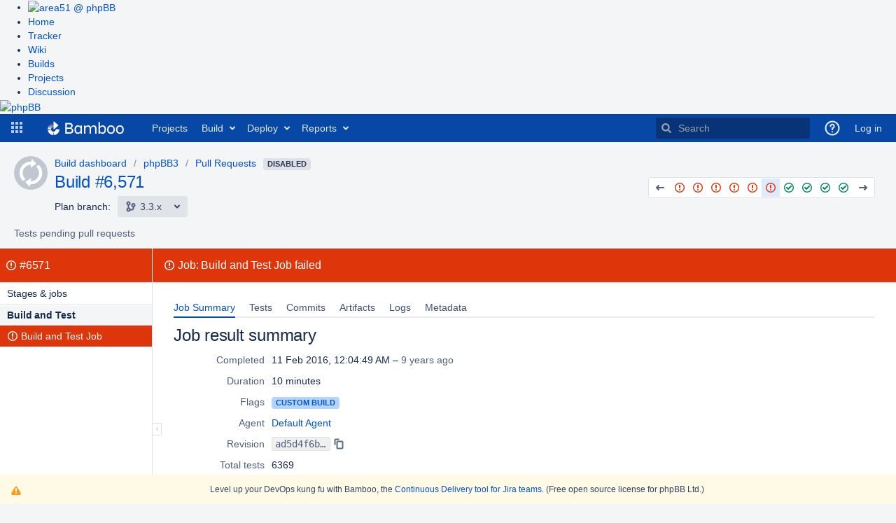

--- FILE ---
content_type: text/html;charset=UTF-8
request_url: https://bamboo.phpbb.com/browse/PHPBB3-PR-JOB1-6571
body_size: 12366
content:


<!DOCTYPE html>
<html lang="en">
<head>
    <meta charset="utf-8" />
    <title>phpBB3 - Pull Requests - Build and Test Job 6571: Job result summary - phpBB Continuous Integration</title>
    <meta http-equiv="X-UA-Compatible" content="IE=EDGE" />

    <meta http-equiv="Pragma" content="no-cache" />
    <meta http-equiv="Expires" content="-1" />
    <meta name="application-name" content="Bamboo" />

        <link rel="shortcut icon" href="/s/90224/1xwkylm/_/images/icons/favicon.ico" type="image/x-icon"/>

    <script type="text/javascript">
        (function (window) {
            window.BAMBOO = (window.BAMBOO || {});
            BAMBOO.contextPath = '';
            BAMBOO.staticResourcePrefix = '/s/90224/1xwkylm/_';
        })(window);
    </script>

    

        
        
        


    <script>
window.WRM=window.WRM||{};window.WRM._unparsedData=window.WRM._unparsedData||{};window.WRM._unparsedErrors=window.WRM._unparsedErrors||{};
WRM._unparsedData["com.atlassian.bamboo.plugins.branchinator:branchinator-resources.known-navigation-sources"]="[\u0022header\u0022,\u0022plan\u0022,\u0022email\u0022]";
WRM._unparsedData["com.atlassian.analytics.analytics-client:programmatic-analytics-init.programmatic-analytics-data-provider"]="false";
WRM._unparsedData["com.atlassian.plugins.atlassian-plugins-webresource-plugin:context-path.context-path"]="\u0022\u0022";
WRM._unparsedData["bamboo.web.resources.common:util-server-info.server-info"]="{\u0022timeZone\u0022:{\u0022id\u0022:\u0022UTC\u0022,\u0022name\u0022:\u0022Coordinated Universal Time\u0022}}";
WRM._unparsedData["bamboo.web.resources:variables.password-variable-keywords"]="[\u0022password\u0022,\u0022sshKey\u0022,\u0022secret\u0022,\u0022passphrase\u0022]";
WRM._unparsedData["com.atlassian.analytics.analytics-client:policy-update-init.policy-update-data-provider"]="false";
WRM._unparsedData["bamboo.web.resources.common:util-preferences.user-preferences"]="{}";
WRM._unparsedData["bamboo.web.resources.common:util-help-links.help-links"]="{\u0022expiry.global.logSettings.title\u0022:\u0022http://docs.atlassian.com/bamboo/docs-0902/Configure max log size\u0022,\u0022specs.config.export.view.help\u0022:\u0022http://docs.atlassian.com/bamboo/docs-0902/Exporting+existing+plans+to+Bamboo+Specs\u0022,\u0022elastic.intro.generic\u0022:\u0022http://docs.atlassian.com/bamboo/docs-0902/About+Elastic+Bamboo\u0022,\u0022deployments.versions.howtheywork.title\u0022:\u0022http://docs.atlassian.com/bamboo/docs-0902/How deployment releases work\u0022,\u0022plan.create.howtheywork\u0022:\u0022http://docs.atlassian.com/bamboo/docs-0902/Creating+a+plan#Creatingaplan-Creatinganewplan\u0022,\u0022branch.using.plan.branches\u0022:\u0022http://docs.atlassian.com/bamboo/docs-0902/Using+plan+branches\u0022,\u0022help.embedded.crowd.support.prefix\u0022:\u0022http://docs.atlassian.com/bamboo/docs-0902/https://confluence.atlassian.com/display/CROWD/\u0022,\u0022deployments.environment.permissions.howtheywork.title\u0022:\u0022http://docs.atlassian.com/bamboo/docs-0902/How environment permissions work\u0022,\u0022permissions.howtheywork.title\u0022:\u0022http://docs.atlassian.com/bamboo/docs-0902/How to configure permissions in Bamboo\u0022,\u0022help.s3.artifact.storage.configuration\u0022:\u0022http://docs.atlassian.com/bamboo/docs-0902/Amazon+S3+artifact+storage\u0022,\u0022webhooks.howto\u0022:\u0022http://docs.atlassian.com/bamboo/docs-0902/Using+webhooks\u0022,\u0022bamboo.marketplace.tasks.popular\u0022:\u0022http://docs.atlassian.com/bamboo/docs-0902/https://marketplace.atlassian.com/addons/app/bamboo/top-rated?category=Tasks\u0022,\u0022branch.automatic.cleanup\u0022:\u0022http://docs.atlassian.com/bamboo/docs-0902/Using+plan+branches#Usingplanbranches-Autobranching\u0022,\u0022ssh.task.help.title\u0022:\u0022http://docs.atlassian.com/bamboo/docs-0902/How to use the SSH task\u0022,\u0022plugin.blacklist\u0022:\u0022http://docs.atlassian.com/bamboo/docs-0902/Apps+blacklist\u0022,\u0022ant.task.help\u0022:\u0022http://docs.atlassian.com/bamboo/docs-0902/Ant\u0022,\u0022msbuild.exe.working.sub.directory\u0022:\u0022http://docs.atlassian.com/bamboo/docs-0902/MSBuild#workingsubdirectory\u0022,\u0022feature.discovery.6.9.project.permissions\u0022:\u0022http://docs.atlassian.com/bamboo/docs-0902/Configuring+project+permissions\u0022,\u0022bamboo.specs.help.title\u0022:\u0022http://docs.atlassian.com/bamboo/docs-0902/What are Bamboo Specs?\u0022,\u0022feature.discovery.6.7.ipv6.help\u0022:\u0022http://docs.atlassian.com/bamboo/docs-0902/IPv6+in+Bamboo\u0022,\u0022script.task.help.title\u0022:\u0022http://docs.atlassian.com/bamboo/docs-0902/How to use the Script task\u0022,\u0022cron.expression\u0022:\u0022http://docs.atlassian.com/bamboo/docs-0902/Constructing+a+cron+expression+in+Bamboo\u0022,\u0022deployments.assigned.agents.howtheywork\u0022:\u0022http://docs.atlassian.com/bamboo/docs-0902/Agents+for+deployment+environments\u0022,\u0022feature.discovery.8.0.cold.standby\u0022:\u0022http://docs.atlassian.com/bamboo/docs-0902/Set+up+a+Bamboo+Data+Center+cold+standby\u0022,\u0022mavendependency.task.help\u0022:\u0022http://docs.atlassian.com/bamboo/docs-0902/Setting+up+plan+build+dependencies#Settingupplanbuilddependencies-AutomaticdependencymanagementwithMaven3\u0022,\u0022feature.discovery.8.1.git.submodules.resources\u0022:\u0022http://docs.atlassian.com/bamboo/docs-0902/Git\u0022,\u0022bbserver.ssh.keys.regenerate.help.title\u0022:\u0022http://docs.atlassian.com/bamboo/docs-0902/Learn more about regenerating SSH keys for Bitbucket Data Center and Server\u0022,\u0022sourcecodecheckout.task.help.title\u0022:\u0022http://docs.atlassian.com/bamboo/docs-0902/How to use the Source Code Checkout task\u0022,\u0022phpunit.working.sub.directory\u0022:\u0022http://docs.atlassian.com/bamboo/docs-0902/PHPUnit#PHPUnit-workingsubdirectory\u0022,\u0022deployments.project.permissions.howtheywork.title\u0022:\u0022http://docs.atlassian.com/bamboo/docs-0902/How deployment project permissions work\u0022,\u0022cloud.reduce.artifacts.size\u0022:\u0022http://docs.atlassian.com/bamboo/docs-0902/Reducing+size+of+artifacts+in+Bamboo\u0022,\u0022tasks.configuring\u0022:\u0022http://docs.atlassian.com/bamboo/docs-0902/Configuring+a+builder+task\u0022,\u0022specs.troubleshooting\u0022:\u0022http://docs.atlassian.com/bamboo/docs-0902/Bamboo+Specs+troubleshooting\u0022,\u0022xcode.working.sub.directory\u0022:\u0022http://docs.atlassian.com/bamboo/docs-0902/Xcode\u0022,\u0022command.working.sub.directory.title\u0022:\u0022http://docs.atlassian.com/bamboo/docs-0902/Help on setting the working subdirectory\u0022,\u0022bbserver.ssh.keys.regenerate.help\u0022:\u0022http://docs.atlassian.com/bamboo/docs-0902/Regenerate+SSH+keys+for+Bitbucket+Data+Center+and+Server\u0022,\u0022branch.mergeStrategy\u0022:\u0022http://docs.atlassian.com/bamboo/docs-0902/Using+plan+branches#Usingplanbranches-Usingautomaticmerging\u0022,\u0022script.working.sub.directory\u0022:\u0022http://docs.atlassian.com/bamboo/docs-0902/Script#Script-workingsubdirectory\u0022,\u0022feature.discovery.6.8.final.stages.help\u0022:\u0022http://docs.atlassian.com/bamboo/docs-0902/Using+stages+in+a+plan\u0022,\u0022feature.discovery.7.1.conditional.tasks.help\u0022:\u0022http://docs.atlassian.com/bamboo/docs-0902/Configuring+tasks\u0022,\u0022rest.apis.title\u0022:\u0022http://docs.atlassian.com/bamboo/docs-0902/Help on Bamboo\u0027s REST APIs\u0022,\u0022feature.discovery.7.0.look.and.feel.help\u0022:\u0022http://docs.atlassian.com/bamboo/docs-0902/Custom+headers\u0022,\u0022deployments.tasks.howtheywork\u0022:\u0022http://docs.atlassian.com/bamboo/docs-0902/Tasks+for+deployment+environments\u0022,\u0022build.strategy.cron.title\u0022:\u0022http://docs.atlassian.com/bamboo/docs-0902/Help on Bamboo cron Trigger\u0022,\u0022bamboo.specs.webhook.setup\u0022:\u0022http://docs.atlassian.com/bamboo/docs-0902/Enabling+webhooks\u0022,\u0022build.strategy\u0022:\u0022http://docs.atlassian.com/bamboo/docs-0902/Triggering+builds\u0022,\u0022help.aws.s3.sync\u0022:\u0022http://docs.atlassian.com/bamboo/docs-0902/http://docs.aws.amazon.com/cli/latest/reference/s3/sync.html\u0022,\u0022scp.task.help.title\u0022:\u0022http://docs.atlassian.com/bamboo/docs-0902/How to use the SCP task\u0022,\u0022variables.howtheywork\u0022:\u0022http://docs.atlassian.com/bamboo/docs-0902/Bamboo+variables\u0022,\u0022scp.task.help\u0022:\u0022http://docs.atlassian.com/bamboo/docs-0902/Using+the+SCP+task+in+Bamboo\u0022,\u0022feature.discovery.8.2.rate.limiting.help\u0022:\u0022http://docs.atlassian.com/bamboo/docs-0902/Improving+instance+stability+with+rate+limiting\u0022,\u0022feature.discovery.7.2.tag.trigger.help\u0022:\u0022http://docs.atlassian.com/bamboo/docs-0902/Tag+triggering\u0022,\u0022projects.howtheywork.title\u0022:\u0022http://docs.atlassian.com/bamboo/docs-0902/How projects work\u0022,\u0022tomcat.task.help\u0022:\u0022http://docs.atlassian.com/bamboo/docs-0902/Using+Tomcat+with+Bamboo+for+continuous+deployment\u0022,\u0022plan.triggers.howtheywork\u0022:\u0022http://docs.atlassian.com/bamboo/docs-0902/Triggering+builds\u0022,\u0022deployments.variables.howtheywork.title\u0022:\u0022http://docs.atlassian.com/bamboo/docs-0902/How deployment variables work\u0022,\u0022cloud.remote.agent.troubleshooting\u0022:\u0022http://docs.atlassian.com/bamboo/docs-0902/Troubleshooting+remote+agents+in+Bamboo\u0022,\u0022elastic.instance.manage\u0022:\u0022http://docs.atlassian.com/bamboo/docs-0902/Working+with+Elastic+Bamboo\u0022,\u0022bbserver.ssh.keys.help\u0022:\u0022http://docs.atlassian.com/bamboo/docs-0902/Bitbucket+Server\u0022,\u0022quick.filters.help\u0022:\u0022http://docs.atlassian.com/bamboo/docs-0902/Quick+filters+for+Bamboo\u0022,\u0022help.aws.iam.roles\u0022:\u0022http://docs.atlassian.com/bamboo/docs-0902/https://docs.aws.amazon.com/AWSEC2/latest/UserGuide/iam-roles-for-amazon-ec2.html\u0022,\u0022feature.discovery.7.1.agent.capabilities.sync.help\u0022:\u0022http://docs.atlassian.com/bamboo/docs-0902/Synchronising+remote+agent+capabilities+with+Bamboo+Server\u0022,\u0022ssh.task.help\u0022:\u0022http://docs.atlassian.com/bamboo/docs-0902/Using+the+SSH+task+in+Bamboo\u0022,\u0022specs.encryption\u0022:\u0022http://docs.atlassian.com/bamboo/docs-0902/Bamboo+Specs+encryption\u0022,\u0022nant.working.sub.directory.title\u0022:\u0022http://docs.atlassian.com/bamboo/docs-0902/Help on setting the working subdirectory\u0022,\u0022devenv.com.working.sub.directory.title\u0022:\u0022http://docs.atlassian.com/bamboo/docs-0902/Help on setting the working subdirectory\u0022,\u0022help.kb.concurrent.plan.modification\u0022:\u0022http://docs.atlassian.com/bamboo/docs-0902/https://confluence.atlassian.com/x/7MHsPw\u0022,\u0022variables.howtheywork.title\u0022:\u0022http://docs.atlassian.com/bamboo/docs-0902/How to use variables\u0022,\u0022permissions.howtheywork\u0022:\u0022http://docs.atlassian.com/bamboo/docs-0902/Bamboo+permissions\u0022,\u0022cloud.remote.agent.supported.platforms\u0022:\u0022http://docs.atlassian.com/bamboo/docs-0902/Supported+platforms\u0022,\u0022embedded.crowd.directory.configure.delegating.ldap.title\u0022:\u0022http://docs.atlassian.com/bamboo/docs-0902/Help\u0022,\u0022security.system.encryption\u0022:\u0022http://docs.atlassian.com/bamboo/docs-0902/System-wide+encryption\u0022,\u0022deployments.notifications.howtheywork\u0022:\u0022http://docs.atlassian.com/bamboo/docs-0902/Notifications+for+deployment+environments\u0022,\u0022plan.clone.howtheywork\u0022:\u0022http://docs.atlassian.com/bamboo/docs-0902/Creating+a+plan#Creatingaplan-Cloninganexistingplan\u0022,\u0022junitparser.task.help.title\u0022:\u0022http://docs.atlassian.com/bamboo/docs-0902/How to use the JUnit Parser task\u0022,\u0022command.task.help.title\u0022:\u0022http://docs.atlassian.com/bamboo/docs-0902/How to use the Command task\u0022,\u0022embedded.crowd.directory.configure.ldap\u0022:\u0022http://docs.atlassian.com/bamboo/docs-0902/Integrating+Bamboo+with+LDAP\u0022,\u0022elastic.customise.image\u0022:\u0022http://docs.atlassian.com/bamboo/docs-0902/Creating+a+custom+elastic+image\u0022,\u0022embedded.crowd.directory.configure.jira\u0022:\u0022http://docs.atlassian.com/bamboo/docs-0902/Connecting+Bamboo+to+JIRA+for+user+management\u0022,\u0022bamboo.logs.help\u0022:\u0022http://docs.atlassian.com/bamboo/docs-0902/Logging+in+Bamboo\u0022,\u0022help.cloud.storage.policy\u0022:\u0022http://docs.atlassian.com/bamboo/docs-0902/https://confluence.atlassian.com/display/Cloud/Atlassian+Cloud+Storage+Policy\u0022,\u0022command.unit.working.sub.directory.title\u0022:\u0022http://docs.atlassian.com/bamboo/docs-0902/Help on setting the working subdirectory\u0022,\u0022security.serialization.protection.method\u0022:\u0022http://docs.atlassian.com/bamboo/docs-0902/Serialization+protection+methods\u0022,\u0022dependency.blocking\u0022:\u0022http://docs.atlassian.com/bamboo/docs-0902/Dependency+blocking+strategies\u0022,\u0022feature.discovery.6.7.vcs.tasks.help\u0022:\u0022http://docs.atlassian.com/bamboo/docs-0902/Configuring+a+Source+Control+task\u0022,\u0022jira.createissue.troubleshooting\u0022:\u0022http://docs.atlassian.com/bamboo/docs-0902/http://confluence.atlassian.com/display/BAMKB/Error+when+creating+an+issue+in+Jira+from+Bamboo\u0022,\u0022deployments.tasks.howtheywork.title\u0022:\u0022http://docs.atlassian.com/bamboo/docs-0902/How deployment tasks work\u0022,\u0022deployments.notifications.howtheywork.title\u0022:\u0022http://docs.atlassian.com/bamboo/docs-0902/How environment notifications work\u0022,\u0022help.community\u0022:\u0022http://docs.atlassian.com/bamboo/docs-0902/https://community.atlassian.com\u0022,\u0022security.rss\u0022:\u0022http://docs.atlassian.com/bamboo/docs-0902/Repository-stored+Bamboo+Specs+security\u0022,\u0022embedded.crowd.directory.configure.crowd\u0022:\u0022http://docs.atlassian.com/bamboo/docs-0902/Integrating+Bamboo+with+Crowd\u0022,\u0022deployments.environments.howtheywork.title\u0022:\u0022http://docs.atlassian.com/bamboo/docs-0902/How environments work\u0022,\u0022maven2.working.sub.directory\u0022:\u0022http://docs.atlassian.com/bamboo/docs-0902/Maven#Maven-workingsubdirectory\u0022,\u0022dashboard.projects.projects.welcomemat.faq\u0022:\u0022http://docs.atlassian.com/bamboo/docs-0902/Bamboo+FAQ\u0022,\u0022plan.create.howtheywork.title\u0022:\u0022http://docs.atlassian.com/bamboo/docs-0902/How to create a build plan\u0022,\u0022mavendependency.task.help.title\u0022:\u0022http://docs.atlassian.com/bamboo/docs-0902/How to use Maven automatic dependencies\u0022,\u0022deployments.versioning.howtheywork.title\u0022:\u0022http://docs.atlassian.com/bamboo/docs-0902/How release versioning works\u0022,\u0022expiry.global.logSettings\u0022:\u0022http://docs.atlassian.com/bamboo/docs-0902/https://confluence.atlassian.com/display/BAMKB/Build+expiry+removes+all+logs\u0022,\u0022shared.credentials.title\u0022:\u0022http://docs.atlassian.com/bamboo/docs-0902/Find out more about shared credentials\u0022,\u0022embedded.crowd.directory.configure.crowd.title\u0022:\u0022http://docs.atlassian.com/bamboo/docs-0902/Help\u0022,\u0022agent.remote.capabilities\u0022:\u0022http://docs.atlassian.com/bamboo/docs-0902/Agents+and+capabilities\u0022,\u0022access.token.help\u0022:\u0022http://docs.atlassian.com/bamboo/docs-0902/Personal+access+tokens\u0022,\u0022deployments.assigned.agents.howtheywork.link\u0022:\u0022http://docs.atlassian.com/bamboo/docs-0902/Agents for deployment environments.\u0022,\u0022grails.task.help.title\u0022:\u0022http://docs.atlassian.com/bamboo/docs-0902/How to use the Grails task\u0022,\u0022phpunit.working.sub.directory.title\u0022:\u0022http://docs.atlassian.com/bamboo/docs-0902/Help on setting the working subdirectory\u0022,\u0022testng.task.help\u0022:\u0022http://docs.atlassian.com/bamboo/docs-0902/TestNG\u0022,\u0022ant.working.sub.directory.title\u0022:\u0022http://docs.atlassian.com/bamboo/docs-0902/Help on setting the working subdirectory\u0022,\u0022dependency.general\u0022:\u0022http://docs.atlassian.com/bamboo/docs-0902/Setting+up+plan+build+dependencies\u0022,\u0022feature.discovery.6.9.agent.notifications\u0022:\u0022http://docs.atlassian.com/bamboo/docs-0902/System+level+notifications\u0022,\u0022agent.remote.supported.platforms.java\u0022:\u0022http://docs.atlassian.com/bamboo/docs-0902/Supported+platforms#Supportedplatforms-Java\u0022,\u0022expiry.global\u0022:\u0022http://docs.atlassian.com/bamboo/docs-0902/Configuring+global+expiry\u0022,\u0022agent.remote.installation.jaronly\u0022:\u0022http://docs.atlassian.com/bamboo/docs-0902/Additional+remote+agent+options#Additionalremoteagentoptions-nosupervisorRunningBamboowithouttheRemoteAgentSupervisor\u0022,\u0022yaml.validator.help\u0022:\u0022http://docs.atlassian.com/bamboo/docs-0902/Validating+YAML+Specs\u0022,\u0022build.strategy.cron\u0022:\u0022http://docs.atlassian.com/bamboo/docs-0902/Cron-based+scheduling\u0022,\u0022feature.discovery.7.1.yaml.exporter.help\u0022:\u0022http://docs.atlassian.com/bamboo/docs-0902/Exporting+existing+plan+configuration+to+Bamboo+YAML+Specs\u0022,\u0022access.token.help.title\u0022:\u0022http://docs.atlassian.com/bamboo/docs-0902/How personal access tokens work\u0022,\u0022help.aws.best.practices.keys\u0022:\u0022http://docs.atlassian.com/bamboo/docs-0902/http://docs.aws.amazon.com/general/latest/gr/aws-access-keys-best-practices.html\u0022,\u0022embedded.crowd.directory.configure.title\u0022:\u0022http://docs.atlassian.com/bamboo/docs-0902/Help\u0022,\u0022feature.discovery.8.0.project.level.build.resources\u0022:\u0022http://docs.atlassian.com/bamboo/docs-0902/Project-level+build+resources\u0022,\u0022ant.working.sub.directory\u0022:\u0022http://docs.atlassian.com/bamboo/docs-0902/Ant#Ant-workingsubdirectory\u0022,\u0022elastic.cost\u0022:\u0022http://docs.atlassian.com/bamboo/docs-0902/Elastic+Bamboo+Costs\u0022,\u0022plugin.clover.enabling\u0022:\u0022http://docs.atlassian.com/bamboo/docs-0902/Enabling+Clover+for+Bamboo\u0022,\u0022msbuild.exe.working.sub.directory.title\u0022:\u0022http://docs.atlassian.com/bamboo/docs-0902/Help on setting the working subdirectory\u0022,\u0022oauth2.help\u0022:\u0022http://docs.atlassian.com/bamboo/docs-0902/Linking+to+another+application\u0022,\u0022supported.platforms\u0022:\u0022http://docs.atlassian.com/bamboo/docs-0902/Supported+platforms\u0022,\u0022online.help\u0022:\u0022http://docs.atlassian.com/bamboo/docs-0902/Online\u0022,\u0022plan.create.howtheywork.title.new\u0022:\u0022http://docs.atlassian.com/bamboo/docs-0902/Learn more on creating a plan\u0022,\u0022maven2.working.sub.directory.title\u0022:\u0022http://docs.atlassian.com/bamboo/docs-0902/Help on setting the working subdirectory\u0022,\u0022plan.anatomy\u0022:\u0022http://docs.atlassian.com/bamboo/docs-0902/Configuring+plans\u0022,\u0022plugin.clover.report.file\u0022:\u0022http://docs.atlassian.com/bamboo/docs-0902/https://confluence.atlassian.com/display/CLOVER/clover-report\u0022,\u0022rest.apis\u0022:\u0022http://docs.atlassian.com/bamboo/docs-0902/Bamboo+REST+APIs\u0022,\u0022sourcecodecheckout.task.help\u0022:\u0022http://docs.atlassian.com/bamboo/docs-0902/Checking+out+code\u0022,\u0022help.support\u0022:\u0022http://docs.atlassian.com/bamboo/docs-0902/https://support.atlassian.com\u0022,\u0022maven.task.help.title\u0022:\u0022http://docs.atlassian.com/bamboo/docs-0902/How to use the Maven task\u0022,\u0022local.help\u0022:\u0022http://docs.atlassian.com/bamboo/docs-0902/Local\u0022,\u0022security.best.practices\u0022:\u0022http://docs.atlassian.com/bamboo/docs-0902/Best+practices+for+Bamboo+security\u0022,\u0022help.pricing\u0022:\u0022http://docs.atlassian.com/bamboo/docs-0902/https://www.atlassian.com/pt/software/bamboo/pricing\u0022,\u0022plugins.artifactHandlers\u0022:\u0022http://docs.atlassian.com/bamboo/docs-0902/Artifact+handlers\u0022,\u0022feature.discovery.7.1.webhooks.help\u0022:\u0022http://docs.atlassian.com/bamboo/docs-0902/Using+webhooks\u0022,\u0022deployments.howtheywork\u0022:\u0022http://docs.atlassian.com/bamboo/docs-0902/Deployment+projects\u0022,\u0022embedded.crowd.directory.configure\u0022:\u0022http://docs.atlassian.com/bamboo/docs-0902/Connecting+to+external+user+directories\u0022,\u0022quick.filters.help.title\u0022:\u0022http://docs.atlassian.com/bamboo/docs-0902/How quick filters work\u0022,\u0022maven.task.help\u0022:\u0022http://docs.atlassian.com/bamboo/docs-0902/Maven\u0022,\u0022embedded.crowd.directory.configure.jira.title\u0022:\u0022http://docs.atlassian.com/bamboo/docs-0902/Help\u0022,\u0022help.kb\u0022:\u0022http://docs.atlassian.com/bamboo/docs-0902/http://confluence.atlassian.com/display/BAMKB/\u0022,\u0022deployments.versioning.howtheywork\u0022:\u0022http://docs.atlassian.com/bamboo/docs-0902/Naming+versions+for+deployment+releases\u0022,\u0022command.working.sub.directory\u0022:\u0022http://docs.atlassian.com/bamboo/docs-0902/Custom+command+executable#Customcommandexecutable-workingsubdirectory\u0022,\u0022integration.atlassian\u0022:\u0022http://docs.atlassian.com/bamboo/docs-0902/Integrating+Bamboo+with+Atlassian+applications\u0022,\u0022feature.discovery.8.0.build.resiliency\u0022:\u0022http://docs.atlassian.com/bamboo/docs-0902/Build+resiliency+Bamboo+Data+Center\u0022,\u0022grails.task.help\u0022:\u0022http://docs.atlassian.com/bamboo/docs-0902/Grails\u0022,\u0022artifacts.shared.description.title\u0022:\u0022http://docs.atlassian.com/bamboo/docs-0902/Help on configuring Artifact Sharing between Jobs\u0022,\u0022nant.working.sub.directory\u0022:\u0022http://docs.atlassian.com/bamboo/docs-0902/NAnt#NAnt-workingsubdirectory\u0022,\u0022tasks.builder\u0022:\u0022http://docs.atlassian.com/bamboo/docs-0902/executable\u0022,\u0022testng.task.help.title\u0022:\u0022http://docs.atlassian.com/bamboo/docs-0902/How to use the TestNG Parser task\u0022,\u0022feature.discovery.7.0.divergent.branches.help\u0022:\u0022http://docs.atlassian.com/bamboo/docs-0902/Enhanced+plan+branch+configuration\u0022,\u0022elastic.configure\u0022:\u0022http://docs.atlassian.com/bamboo/docs-0902/Configuring+Elastic+Bamboo\u0022,\u0022help.dev\u0022:\u0022http://docs.atlassian.com/bamboo/docs-0902/https://developer.atlassian.com/display/BAMBOODEV/\u0022,\u0022artifacts.description.title\u0022:\u0022http://docs.atlassian.com/bamboo/docs-0902/Help on configuring a Job\u0027s Build Artifacts\u0022,\u0022artifacts.description\u0022:\u0022http://docs.atlassian.com/bamboo/docs-0902/Sharing+artifacts#Sharingartifacts-jobs\u0022,\u0022cloud.remote.agent.first.setup\u0022:\u0022http://docs.atlassian.com/bamboo/docs-0902/Setting+up+your+first+remote+agent\u0022,\u0022feature.discovery.6.7.build.warnings.help\u0022:\u0022http://docs.atlassian.com/bamboo/docs-0902/Configuring+Build+warnings+parser+task\u0022,\u0022branch.autointegration.branchUpdater\u0022:\u0022http://docs.atlassian.com/bamboo/docs-0902/Using+plan+branches#Usingplanbranches-Branchupdater\u0022,\u0022security.trusted.keys\u0022:\u0022http://docs.atlassian.com/bamboo/docs-0902/Managing+trusted+keys\u0022,\u0022agent.remote.installation\u0022:\u0022http://docs.atlassian.com/bamboo/docs-0902/Bamboo+remote+agent+installation+guide\u0022,\u0022deployments.triggers.howtheywork.title\u0022:\u0022http://docs.atlassian.com/bamboo/docs-0902/How deployment triggers work\u0022,\u0022dashboard.projects.projects.welcomemat.best.practice\u0022:\u0022http://docs.atlassian.com/bamboo/docs-0902/Bamboo+Best+Practice\u0022,\u0022deployments.project.permissions.howtheywork\u0022:\u0022http://docs.atlassian.com/bamboo/docs-0902/Creating+and+configuring+a+deployment+project#Creatingandconfiguringadeploymentproject-Configuringdeploymentprojectpermissions\u0022,\u0022devenv.com.working.sub.directory\u0022:\u0022http://docs.atlassian.com/bamboo/docs-0902/Visual+Studio#workingsubdirectory\u0022,\u0022help.home.title\u0022:\u0022http://docs.atlassian.com/bamboo/docs-0902/Bamboo Documentation\u0022,\u0022deployments.environments.howtheywork\u0022:\u0022http://docs.atlassian.com/bamboo/docs-0902/Creating+a+deployment+environment\u0022,\u0022embedded.crowd.directory.configure.ldap.title\u0022:\u0022http://docs.atlassian.com/bamboo/docs-0902/Help\u0022,\u0022plan.triggers.howtheywork.title\u0022:\u0022http://docs.atlassian.com/bamboo/docs-0902/How build triggers work\u0022,\u0022agent.remote.security\u0022:\u0022http://docs.atlassian.com/bamboo/docs-0902/Security\u0022,\u0022projects.howtheywork\u0022:\u0022http://docs.atlassian.com/bamboo/docs-0902/projects+in+Bamboo\u0022,\u0022feature.discovery.7.1.project.variables.help\u0022:\u0022http://docs.atlassian.com/bamboo/docs-0902/Defining+project+variables\u0022,\u0022sftp.help\u0022:\u0022http://docs.atlassian.com/bamboo/docs-0902/Configuring+SFTP+Artifact+handler\u0022,\u0022phpunit.task.help\u0022:\u0022http://docs.atlassian.com/bamboo/docs-0902/PHPUnit\u0022,\u0022command.unit.working.sub.directory\u0022:\u0022http://docs.atlassian.com/bamboo/docs-0902/Custom+command+executable#Customcommandexecutable-workingsubdirectory\u0022,\u0022cloud.getting.started\u0022:\u0022http://docs.atlassian.com/bamboo/docs-0902/Getting+started+with+Bamboo+Cloud\u0022,\u0022elastic.customise.ebs\u0022:\u0022http://docs.atlassian.com/bamboo/docs-0902/Configuring+elastic+instances+to+use+the+EBS\u0022,\u0022plan.run.parameterised\u0022:\u0022http://docs.atlassian.com/bamboo/docs-0902/Running+a+plan+build+manually\u0022,\u0022feature.discovery.6.8.deployments.performance.help\u0022:\u0022http://docs.atlassian.com/bamboo/docs-0902/Bamboo+6.8+Release+Notes#Bamboo6.8ReleaseNotes-Deploymentperformanceimprovement\u0022,\u0022elastic.intro.bamboo\u0022:\u0022http://docs.atlassian.com/bamboo/docs-0902/Working+with+Elastic+Bamboo\u0022,\u0022feature.discovery.8.0.plan.config.view.permissions\u0022:\u0022http://docs.atlassian.com/bamboo/docs-0902/Configuring+a+plan%27s+permissions\u0022,\u0022maven1.working.sub.directory\u0022:\u0022http://docs.atlassian.com/bamboo/docs-0902/Maven#Maven-workingsubdirectory\u0022,\u0022cron.expression.title\u0022:\u0022http://docs.atlassian.com/bamboo/docs-0902/Help on Bamboo cron expressions\u0022,\u0022command.task.help\u0022:\u0022http://docs.atlassian.com/bamboo/docs-0902/Custom+command+executable\u0022,\u0022xcode.working.sub.directory.title\u0022:\u0022http://docs.atlassian.com/bamboo/docs-0902/Help on setting the working subdirectory\u0022,\u0022branch.featureBranches\u0022:\u0022http://docs.atlassian.com/bamboo/docs-0902/Using+plan+branches#Usingplanbranches-jiraissues\u0022,\u0022deployments.environment.permissions.howtheywork\u0022:\u0022http://docs.atlassian.com/bamboo/docs-0902/Permissions+for+deployment+environments\u0022,\u0022branch.gitCapabilityHelp\u0022:\u0022http://docs.atlassian.com/bamboo/docs-0902/Defining+a+new+version+control+capability\u0022,\u0022capabilities.executables\u0022:\u0022http://docs.atlassian.com/bamboo/docs-0902/Defining+a+new+executable+capability\u0022,\u0022capabilities.and.requirements\u0022:\u0022http://docs.atlassian.com/bamboo/docs-0902/About+capabilities+and+requirements\u0022,\u0022artifacts.shared.description\u0022:\u0022http://docs.atlassian.com/bamboo/docs-0902/Sharing+artifacts#Sharingartifacts-plans\u0022,\u0022tasks.condition\u0022:\u0022http://docs.atlassian.com/bamboo/docs-0902/Configuring+tasks\u0022,\u0022deployments.variables.howtheywork\u0022:\u0022http://docs.atlassian.com/bamboo/docs-0902/Variables+for+deployment+environments\u0022,\u0022perforce.fields\u0022:\u0022http://docs.atlassian.com/bamboo/docs-0902/Perforce#Perforce-perforceconfiguration\u0022,\u0022bbcloud.help\u0022:\u0022http://docs.atlassian.com/bamboo/docs-0902/Bitbucket+Cloud\u0022,\u0022deployments.assigned.agents.howtheywork.text\u0022:\u0022http://docs.atlassian.com/bamboo/docs-0902/You can dedicate specific agents or images to execute all deployments for this environment. For more information, see\u0022,\u0022script.working.sub.directory.title\u0022:\u0022http://docs.atlassian.com/bamboo/docs-0902/Help on setting the working subdirectory\u0022,\u0022feature.discovery.7.1.live.logs.help\u0022:\u0022http://docs.atlassian.com/bamboo/docs-0902/Configuring+live+logs+transmission\u0022,\u0022github.help\u0022:\u0022http://docs.atlassian.com/bamboo/docs-0902/GitHub\u0022,\u0022branch.automatic.creation\u0022:\u0022http://docs.atlassian.com/bamboo/docs-0902/Using+plan+branches#Usingplanbranches-Autobranching\u0022,\u0022embedded.crowd.directory.configure.delegating.ldap\u0022:\u0022http://docs.atlassian.com/bamboo/docs-0902/Integrating+Bamboo+with+LDAP\u0022,\u0022shared.credentials\u0022:\u0022http://docs.atlassian.com/bamboo/docs-0902/Shared+credentials\u0022,\u0022deployments.howtheywork.title\u0022:\u0022http://docs.atlassian.com/bamboo/docs-0902/How deployments work\u0022,\u0022branch.buildStrategy.override\u0022:\u0022http://docs.atlassian.com/bamboo/docs-0902/Using+plan+branches#Usingplanbranches-Configuringbranchplans\u0022,\u0022tomcat.task.help.title\u0022:\u0022http://docs.atlassian.com/bamboo/docs-0902/How to use the Tomcat task\u0022,\u0022maven1.working.sub.directory.title\u0022:\u0022http://docs.atlassian.com/bamboo/docs-0902/Help on setting the working subdirectory\u0022,\u0022deployments.triggers.howtheywork\u0022:\u0022http://docs.atlassian.com/bamboo/docs-0902/Triggers+for+deployment+environments\u0022,\u0022elastic.configure.keys\u0022:\u0022http://docs.atlassian.com/bamboo/docs-0902/Generating+your+AWS+Private+Key+File+and+Certificate+File\u0022,\u0022bamboo.specs.help\u0022:\u0022http://docs.atlassian.com/bamboo/docs-0902/Bamboo+Specs\u0022,\u0022perforce.fields.title\u0022:\u0022http://docs.atlassian.com/bamboo/docs-0902/Help on Perforce configuration options\u0022,\u0022bamboo.upgrade\u0022:\u0022http://docs.atlassian.com/bamboo/docs-0902/Bamboo+upgrade+guide\u0022,\u0022ant.task.help.title\u0022:\u0022http://docs.atlassian.com/bamboo/docs-0902/How to use the Ant task\u0022,\u0022dashboard.projects.projects.welcomemat.using.bamboo\u0022:\u0022http://docs.atlassian.com/bamboo/docs-0902/Using+Bamboo\u0022,\u0022script.task.help\u0022:\u0022http://docs.atlassian.com/bamboo/docs-0902/Script\u0022,\u0022branch.autointegration.gateKeeper\u0022:\u0022http://docs.atlassian.com/bamboo/docs-0902/Using+plan+branches#Usingplanbranches-Gatekeeper\u0022,\u0022tasks.extending\u0022:\u0022http://docs.atlassian.com/bamboo/docs-0902/Task+Plugin+Module\u0022,\u0022build.strategy.title\u0022:\u0022http://docs.atlassian.com/bamboo/docs-0902/Help on choosing a trigger\u0022,\u0022bbserver.ssh.keys.help.title\u0022:\u0022http://docs.atlassian.com/bamboo/docs-0902/How to use Bitbucket Server repository\u0022,\u0022plan.clone.howtheywork.title\u0022:\u0022http://docs.atlassian.com/bamboo/docs-0902/How to clone an existing plan\u0022,\u0022embedded.crowd.support.troubleshoot\u0022:\u0022https://confluence.atlassian.com/display/CROWD/Troubleshooting+LDAP+Error+Codes\u0022,\u0022phpunit.task.help.title\u0022:\u0022http://docs.atlassian.com/bamboo/docs-0902/How to use the PHPUnit task\u0022,\u0022help.home\u0022:\u0022http://docs.atlassian.com/bamboo/docs-0902/Bamboo+Documentation+Home\u0022,\u0022agent.remote.authentication.docs\u0022:\u0022http://docs.atlassian.com/bamboo/docs-0902/Agent+authentication\u0022,\u0022plugin.clover.json.reference\u0022:\u0022http://docs.atlassian.com/bamboo/docs-0902/https://confluence.atlassian.com/display/CLOVER/JSON+reference\u0022,\u0022junitparser.task.help\u0022:\u0022http://docs.atlassian.com/bamboo/docs-0902/JUnit+Parser\u0022,\u0022deployments.versions.howtheywork\u0022:\u0022http://docs.atlassian.com/bamboo/docs-0902/Understanding+deployment+releases\u0022}";
WRM._unparsedData["bamboo.web.resources:bamboo-js.branch-workflow-integration-strategies"]="{\u0022pr\u0022:[\u0022BRANCH_UPDATER\u0022],\u0022manually\u0022:[\u0022BRANCH_UPDATER\u0022,\u0022GATE_KEEPER\u0022],\u0022matching_vcs_branch\u0022:[\u0022BRANCH_UPDATER\u0022,\u0022GATE_KEEPER\u0022],\u0022new_vcs_branch\u0022:[\u0022BRANCH_UPDATER\u0022,\u0022GATE_KEEPER\u0022]}";
WRM._unparsedData["com.atlassian.feature.discovery.feature-discovery-plugin-bamboo:feature.discovery.resources.feature-discovery-data"]="{}";
WRM._unparsedData["com.atlassian.bamboo.plugins.branchinator:branchinator-resources.builds-sort-orderings"]="[{\u0022column\u0022:\u0022buildStatus\u0022,\u0022label\u0022:\u0022Build status\u0022,\u0022selected\u0022:false},{\u0022column\u0022:\u0022planName\u0022,\u0022label\u0022:\u0022Plan name\u0022,\u0022selected\u0022:false},{\u0022column\u0022:\u0022completionDate\u0022,\u0022label\u0022:\u0022Completion date\u0022,\u0022selected\u0022:false}]";
WRM._unparsedData["bamboo.web.resources.common:util-dark-features.enabled-dark-features"]="[]";
if(window.WRM._dataArrived)window.WRM._dataArrived();</script>
<link rel="stylesheet" href="/s/76bf6d5c127469f862aace3e7ace5e22-CDN/90224/1xwkylm/43deaf78e4b3a8aebcfbbed9604da9ee/_/download/contextbatch/css/aui,atl.general,bamboo.result,bamboo.result.quarantine,-_super/batch.css?plugins.jquery.migrate.load.disabled=false" data-wrm-key="aui,atl.general,bamboo.result,bamboo.result.quarantine,-_super" data-wrm-batch-type="context" media="all">
<script src="/s/d41d8cd98f00b204e9800998ecf8427e-CDN/90224/1xwkylm/6185821ab171f9f3bb1010009c07159f/_/download/contextbatch/js/_super/batch.js?plugins.jquery.migrate.load.disabled=false" data-wrm-key="_super" data-wrm-batch-type="context" data-initially-rendered></script>
<script src="/s/83c248d6f76f99c88d31081a0ca14d72-CDN/90224/1xwkylm/43deaf78e4b3a8aebcfbbed9604da9ee/_/download/contextbatch/js/aui,atl.general,bamboo.result,bamboo.result.quarantine,-_super/batch.js?locale=en-US&amp;plugins.jquery.migrate.load.disabled=false" data-wrm-key="aui,atl.general,bamboo.result,bamboo.result.quarantine,-_super" data-wrm-batch-type="context" data-initially-rendered></script>
<script src="/s/22f124def5934acda1f0da6b415c8115-CDN/90224/1xwkylm/9.2.24/_/download/batch/bamboo.web.resources.common:feature-branch-create/bamboo.web.resources.common:feature-branch-create.js?locale=en-US" data-wrm-key="bamboo.web.resources.common:feature-branch-create" data-wrm-batch-type="resource" data-initially-rendered></script>


	<link type="text/css" rel="stylesheet" href="//area51.phpbb.com/header.css" media="all" />
	<script type="text/javascript" src="https://area51.phpbb.com/analytics.js"></script>

<meta name="tab" content="summary"/>
</head>
<body class="aui-layout aui-theme-default dec_result">
        <ul id="assistive-skip-links" class="assistive">
            <li><a href="#main-nav">Skip to navigation</a></li>
            <li><a href="#content">Skip to content</a></li>
        </ul>
        <div id="page">

<header id="header" role="banner">
<section class="notifications">
    
    <div id="system-state-banner" class="aui-message aui-message-warning" style="display: none;">
        
        <span id="system-state-banner-info"></span>
    </div>
    <script type="text/javascript">
        if (BAMBOO && BAMBOO.ADMIN && BAMBOO.ADMIN.SERVERSTATE) {
            BAMBOO.ADMIN.SERVERSTATE.serverStateUpdater.init();
            BAMBOO.ADMIN.SERVERSTATE.serverState.init({
                control: "#system-state-banner",
                statusInfo: "#system-state-banner-info",
                button: ".aui-button",
                serverRunningCallback: function() {
                    var $pause = AJS.$("#pause-server-button");

                    if ($pause && $pause.length) {
                        $pause.removeClass("disabled");
                    }
                }
            });
        }
    </script>

</section>
<div id="phpbb-header-bar">
	<ul class="phpbb-menu">
			<li class="phpbb-logo"><a href="//area51.phpbb.com/"><img src="//area51.phpbb.com/images/area51.png" alt="area51 @ phpBB" title="area51.phpbb.com" /></a></li>
			<li><a href="//area51.phpbb.com">Home</a></li>
			<li><a href="//tracker.phpbb.com/">Tracker</a></li>
			<li><a href="//wiki.phpbb.com/">Wiki</a></li>
			<li class="active"><a href="//bamboo.phpbb.com/">Builds</a></li>
			<li><a href="//area51.phpbb.com/projects/">Projects</a></li>
			<li><a href="//area51.phpbb.com/phpBB/">Discussion</a></li>
	</ul>
	<div id="exit-phpbb">
			<a href="//www.phpbb.com/"><img src="//area51.phpbb.com/images/back_phpbb.png" alt="phpBB" title="www.phpbb.com" /></a>
	</div>
</div>

    <nav class="aui-header aui-dropdown2-trigger-group" aria-label="Site"><div class="aui-header-inner"><div class="aui-header-before"><button class=" aui-dropdown2-trigger app-switcher-trigger aui-dropdown2-trigger-arrowless" aria-controls="app-switcher" aria-haspopup="true" role="button" data-aui-trigger href="#app-switcher"><span class="aui-icon aui-icon-small aui-iconfont-appswitcher">Linked Applications</span></button><div id="app-switcher" class="aui-dropdown2 aui-style-default" role="menu" hidden data-is-user-admin="false" data-is-switcher="true"><div class="app-switcher-loading">Loading&hellip;</div></div></div><div class="aui-header-primary"><span id="logo" class="aui-header-logo aui-header-logo-bamboo"><a href="/" aria-label="Go to home page"><span class="aui-header-logo-device">Atlassian Bamboo</span></a></span><ul class="aui-nav"><li id="system_allProjects" ><a href="/allProjects.action" id="allProjects" >Projects</a></li><li id="system_build_menu" >                    <a class=" aui-dropdown2-trigger" aria-controls="bamboo.global.header-build.menu" aria-haspopup="true" role="button" title="Build" tabindex="0" data-aui-trigger href="#">Build</a><div id="bamboo.global.header-build.menu" class="aui-dropdown2 aui-style-default" role="menu" hidden><div class="aui-dropdown2-section"><ul class="aui-list-truncate"><li><a href="/allPlans.action" id="allPlansTab" >All build plans</a></li><li><a href="/currentActivity.action" id="currentTab" >Build activity</a></li></ul></div></div></li><li id="system_deploy_menu" >                    <a class=" aui-dropdown2-trigger" aria-controls="bamboo.deployments-deploy.menu" aria-haspopup="true" role="button" title="Deploy" tabindex="0" data-aui-trigger href="#">Deploy</a><div id="bamboo.deployments-deploy.menu" class="aui-dropdown2 aui-style-default" role="menu" hidden><div class="aui-dropdown2-section"><ul class="aui-list-truncate"><li><a href="/deploy/viewAllDeploymentProjects.action" id="deployments" accesskey="D" >All deployment projects</a></li></ul></div></div></li><li id="system_reports_menu" >                    <a class=" aui-dropdown2-trigger" aria-controls="bamboo.global.header-reports.menu" aria-haspopup="true" role="button" title="Reports" tabindex="0" data-aui-trigger href="#">Reports</a><div id="bamboo.global.header-reports.menu" class="aui-dropdown2 aui-style-default" role="menu" hidden><div class="aui-dropdown2-section"><ul class="aui-list-truncate"><li><a href="/reports/viewReport.action" id="reports" accesskey="R" >Reports</a></li></ul></div></div></li></ul></div><div class="aui-header-secondary"><ul class="aui-nav">            <li>
                <div id="quicksearch" class="aui-quicksearch">
                    <input name="term" class="term text" type="text" autocomplete="off" accesskey="/" placeholder="Search" title="(Type '/')">
                    <ul class="results hidden"></ul>
                    <script type="text/javascript">
                        require(['jquery', 'widget/quicksearch'], function($, QuickSearch){
                            return new QuickSearch({
                                el: $('#quicksearch')
                            });
                        });
                    </script>
                </div>
            </li>
<li id="system_help_menu" >                    <a class=" aui-dropdown2-trigger aui-dropdown2-trigger-arrowless" aria-controls="bamboo.global.header-help.menu" aria-haspopup="true" role="button" title="Help" tabindex="0" data-aui-trigger href="#"><span class="aui-icon aui-icon-small aui-iconfont-question-circle">Help</span></a><div id="bamboo.global.header-help.menu" class="aui-dropdown2 aui-style-default" role="menu" hidden><div class="aui-dropdown2-section"><ul class="aui-list-truncate"><li><a href="https://confluence.atlassian.com/display/BAMBOO/Bamboo+Documentation+Home" id="bamboo-on-premises-help"  rel="help">Online help</a></li><li><a href="/about.action" id="about-link"  rel="about">About Bamboo</a></li></ul></div></div></li><li id="system_login" ><a href="/userlogin!doDefault.action?os_destination=%2Fbuild%2Fresult%2FviewBuildResults.action%3FbuildKey%3DPHPBB3-PR-JOB1%26buildNumber%3D6571" id="login" >Log in</a></li></ul></div></div><!-- .aui-header-inner--><aui-header-end></aui-header-end></nav><!-- .aui-header -->


</header><!-- END #header -->


    <script type="text/javascript">
         AJS.$(function ($) {
            Piecon.setFavicon('/s/90224/1xwkylm/_' + '/images/iconsv4/icon-build-failed-64x64.png');
        });
    </script>









    <section id="content" role="main"><div class="aui-page-header" ><div class="aui-page-header-inner"><div class="aui-page-header-image" >    <div class="aui-avatar aui-avatar-large aui-avatar-project">
        <div class="aui-avatar-inner" data-key="PHPBB3" data-name="phpBB3" data-entity-type="bamboo.plan">
                    <img src="/images/plan-avatar.svg" alt=""/>
        </div>
    </div>
</div><div class="aui-page-header-main" >
<ol id="breadcrumb" class="aui-nav aui-nav-breadcrumbs"><li><a href="/start.action">Build dashboard</a></li>


<li><a href="/browse/PHPBB3" id="breadcrumb:PHPBB3">phpBB3</a></li>



<li><a href="/browse/PHPBB3-PR" id="breadcrumb:PHPBB3-PR">Pull Requests</a></li><span id="plan-disabled-lozenge"><span class="lozenge lozenge-default" title="Disabled">Disabled</span></span>


</ol>
    <div class="breadcrumbs-title-wrapper">
            <div class="breadcrumb-item-group">
<h1><a href="/browse/PHPBB3-PR-6571" id="breadcrumb:PHPBB3-PR-6571">Build #6,571</a></h1>


            </div>
            <div class="breadcrumb-item-group">
    <div class="plan-branch-navigator-wrapper">

<div class="field-group">
        <div class="description">
            Plan branch:
            
        </div>
</div>
        <input id="plan-branch-navigator" aria-owns="branch-selector-dropdown" aria-haspopup="true" value="PHPBB3-PR" data-plan-branch-name="3.3.x" data-plan-key="PHPBB3-PR"/>
        <script type="text/javascript">
            require(['jquery', 'feature/plan-branch-navigator'], function($, PlanBranchNavigator){
                return new PlanBranchNavigator({
                    el: $('#plan-branch-navigator'),
                    isConfigurationPage: false,
                    params: {
                        masterPlanKey: "PHPBB3-PR",
                        url: "\/browse/PHPBB3-PR-6571",
                        includeMasterBranch: true,
                    }
                });
            });
        </script>
        
        <script type="text/javascript">
            BAMBOO.redirectToBranchRepositoryConfig = function (data) {
                window.location = AJS.contextPath() + data.redirectUrl;
            }
        </script>


    <script type="text/javascript">
        if (typeof AJS !== 'undefined') {
                BAMBOO.simpleDialogForm({
                    trigger: '#createBranchSidebar',
                    dialogWidth: 680,
                    dialogHeight: 500,
                    success: BAMBOO.redirectToBranchRepositoryConfig,
                    cancel: null,
                    header: "Create plan branch"
                });
        }
    </script>

    </div>
            </div>
    </div>
</div><div class="aui-page-header-actions" ><div id="plan-status-history"></div><script type="text/javascript">require(['jquery', 'widget/plan-status-history'], function($, PlanStatusHistory){return new PlanStatusHistory({el: $('#plan-status-history'), planKey: 'PHPBB3-PR', buildNumber: 6571, bootstrap: [{"rebuild":false,"onceOff":false,"buildStatusDescription":"Failed","active":false,"customBuild":true,"specsSuccess":false,"trigger":"Manual run by <a href=\"https://bamboo.phpbb.com/browse/user/Build%20Robot\">Build Robot<\/a>","buildNumber":6566,"existingFailedTestCaseCount":1,"buildStatus":"Failed","specsFailure":false,"triggerReason":"Manual build","planKey":"PHPBB3-PR","newFailedTestCaseCount":0},{"rebuild":false,"onceOff":false,"buildStatusDescription":"Failed","active":false,"customBuild":true,"specsSuccess":false,"trigger":"Manual run by <a href=\"https://bamboo.phpbb.com/browse/user/Build%20Robot\">Build Robot<\/a>","buildNumber":6567,"existingFailedTestCaseCount":1,"buildStatus":"Failed","specsFailure":false,"triggerReason":"Manual build","planKey":"PHPBB3-PR","newFailedTestCaseCount":0},{"rebuild":false,"onceOff":false,"buildStatusDescription":"Failed","active":false,"customBuild":true,"specsSuccess":false,"trigger":"Manual run by <a href=\"https://bamboo.phpbb.com/browse/user/Build%20Robot\">Build Robot<\/a>","buildNumber":6568,"existingFailedTestCaseCount":1,"buildStatus":"Failed","specsFailure":false,"triggerReason":"Manual build","planKey":"PHPBB3-PR","newFailedTestCaseCount":0},{"rebuild":false,"onceOff":false,"buildStatusDescription":"Failed","active":false,"customBuild":true,"specsSuccess":false,"trigger":"Manual run by <a href=\"https://bamboo.phpbb.com/browse/user/Build%20Robot\">Build Robot<\/a>","buildNumber":6569,"existingFailedTestCaseCount":1,"buildStatus":"Failed","specsFailure":false,"triggerReason":"Manual build","planKey":"PHPBB3-PR","newFailedTestCaseCount":0},{"rebuild":false,"onceOff":false,"buildStatusDescription":"Failed","active":false,"customBuild":true,"specsSuccess":false,"trigger":"Manual run by <a href=\"https://bamboo.phpbb.com/browse/user/Build%20Robot\">Build Robot<\/a>","buildNumber":6570,"existingFailedTestCaseCount":1,"buildStatus":"Failed","specsFailure":false,"triggerReason":"Manual build","planKey":"PHPBB3-PR","newFailedTestCaseCount":0},{"rebuild":false,"onceOff":false,"buildStatusDescription":"Failed","active":false,"customBuild":true,"specsSuccess":false,"trigger":"Manual run by <a href=\"https://bamboo.phpbb.com/browse/user/Build%20Robot\">Build Robot<\/a>","buildNumber":6571,"existingFailedTestCaseCount":1,"buildStatus":"Failed","specsFailure":false,"triggerReason":"Manual build","planKey":"PHPBB3-PR","newFailedTestCaseCount":0},{"rebuild":false,"onceOff":false,"buildStatusDescription":"Successful","active":false,"customBuild":true,"specsSuccess":false,"trigger":"Manual run by <a href=\"https://bamboo.phpbb.com/browse/user/Build%20Robot\">Build Robot<\/a>","buildNumber":6572,"existingFailedTestCaseCount":0,"buildStatus":"Successful","specsFailure":false,"triggerReason":"Manual build","planKey":"PHPBB3-PR","newFailedTestCaseCount":0},{"rebuild":false,"onceOff":false,"buildStatusDescription":"Successful","active":false,"customBuild":true,"specsSuccess":false,"trigger":"Manual run by <a href=\"https://bamboo.phpbb.com/browse/user/Build%20Robot\">Build Robot<\/a>","buildNumber":6573,"existingFailedTestCaseCount":0,"buildStatus":"Successful","specsFailure":false,"triggerReason":"Manual build","planKey":"PHPBB3-PR","newFailedTestCaseCount":0},{"rebuild":false,"onceOff":false,"buildStatusDescription":"Successful","active":false,"customBuild":true,"specsSuccess":false,"trigger":"Manual run by <a href=\"https://bamboo.phpbb.com/browse/user/Build%20Robot\">Build Robot<\/a>","buildNumber":6574,"existingFailedTestCaseCount":0,"buildStatus":"Successful","specsFailure":false,"triggerReason":"Manual build","planKey":"PHPBB3-PR","newFailedTestCaseCount":0},{"rebuild":false,"onceOff":false,"buildStatusDescription":"Successful","active":false,"customBuild":true,"specsSuccess":false,"trigger":"Manual run by <a href=\"https://bamboo.phpbb.com/browse/user/Build%20Robot\">Build Robot<\/a>","buildNumber":6575,"existingFailedTestCaseCount":0,"buildStatus":"Successful","specsFailure":false,"triggerReason":"Manual build","planKey":"PHPBB3-PR","newFailedTestCaseCount":0}], returnUrl: '%2Fbrowse%2FPHPBB3-PR-JOB1-6571', keyToNavigate: 'PHPBB3-PR-JOB1', firstBuildNumber: 3561, lastBuildNumber: 10343});});</script>

            <div class="aui-buttons aui-dropdown2-trigger-group">
</div>

                

</div></div></div><div class="bamboo-page-header-extra">                    <div class="plan-description" title="Tests pending pull requests">Tests pending pull requests</div>

    <div id="status-ribbon" class="status-ribbon build-status-ribbon has-job" data-statuses="2"><div class="status-ribbon-inner"><div id="sr-build" class="status-ribbon-status Failed"><h2 class="status-ribbon-status-heading"><span class="aui-icon aui-icon-small aui-iconfont-failed-build"></span>         <span class="assistive">Build:</span>
        <a href="/browse/PHPBB3-PR-6571">#6571</a>
        <span class="assistive">failed </span>
</h2></div><div id="sr-job" class="status-ribbon-status Failed"><h3 class="status-ribbon-status-heading"><span class="aui-icon aui-icon-small aui-iconfont-failed-build"></span>             <span>Job:</span> Build and Test Job
            <span>failed </span>
</h3></div></div><div class="status-ribbon-progress-bar">        <script type="text/javascript">
            BAMBOO.BUILDRESULT.BuildResult.init({
                currentKey: "PHPBB3-PR-JOB1-6571",
                getStatusUrl: "/rest/api/latest/result/status/PHPBB3-PR-6571",
                jobStatus: "Pending",
                isActive: false
            });
        </script>
</div></div>
</div><div class="aui-page-panel" ><div class="aui-page-panel-inner"><section class="aui-page-panel-item plan-sidebar" >            <div id="plan-navigator">

            <h2>Stages &amp; jobs</h2>
            <ol data-plan-key="PHPBB3-PR-6571">
                    <li id="stage-61341967" data-stage-name="Build and Test" class="Failed ">
                        <h3 >Build and Test</h3>
                        <ul>
                                <li id="job-PHPBB3-PR-JOB1-6571"  class="active Failed" data-job-key="PHPBB3-PR-JOB1-6571">
                                        <span class="aui-icon aui-icon-small aui-iconfont-failed-build"></span>
                                    <a id="navJob_PHPBB3-PR-JOB1-6571" href="/browse/PHPBB3-PR-JOB1-6571">Build and Test Job</a>
                                </li>
                        </ul>
                    </li>
            </ol>
            </div>
</section><main role="main" id="main" class="aui-page-panel-content" >        <div class="aui-tabs horizontal-tabs aui-tabs-disabled">
    
    <ul class="tabs-menu">
    <li class="menu-item active-tab" data-section="results" data-params={}>
<a  id="resultSummary:PHPBB3-PR-JOB1-6571" href="/browse/PHPBB3-PR-JOB1-6571" class=""         ><strong>Job Summary</strong></a>
    </li>
    <li class="menu-item" data-section="results" data-params={}>
<a  id="tests:PHPBB3-PR-JOB1-6571" href="/browse/PHPBB3-PR-JOB1-6571/test" class=""         ><strong>Tests</strong></a>
    </li>
    <li class="menu-item" data-section="results" data-params={}>
<a  id="changes:PHPBB3-PR-JOB1-6571" href="/browse/PHPBB3-PR-JOB1-6571/commit" class=""         ><strong>Commits</strong></a>
    </li>
    <li class="menu-item" data-section="results" data-params={}>
<a  id="artifacts:PHPBB3-PR-JOB1-6571" href="/browse/PHPBB3-PR-JOB1-6571/artifact" class=""         ><strong>Artifacts</strong></a>
    </li>
    <li class="menu-item" data-section="results" data-params={}>
<a  id="logs:PHPBB3-PR-JOB1-6571" href="/browse/PHPBB3-PR-JOB1-6571/log" class=""         ><strong>Logs</strong></a>
    </li>
    <li class="menu-item" data-section="results" data-params={}>
<a  id="metadata:PHPBB3-PR-JOB1-6571" href="/browse/PHPBB3-PR-JOB1-6571/metadata" class=""         ><strong>Metadata</strong></a>
    </li>

    </ul>
    <div class="tabs-pane active-pane">
<h1>Job result summary</h1>    <div class="result-summary aui-group">
        <div class="details aui-item">

    
    <dl class="details-list">
                <dt class="completed">Completed</dt>
                <dd>
                    <time datetime="2016-02-11T00:04:49+0000" title="11 Feb 2016 12:04 AM">11 Feb 2016, 12:04:49 AM &ndash; <span>9 years ago</span></time>
                </dd>
                <dt class="duration">Duration</dt>
                <dd>                        <span id="build-duration-description">10 minutes</span>
        <script type="text/javascript">require(['aui', 'jquery', 'underscore'], function(AJS, $, _){var $element = $('#build-duration-description'); AJS.InlineDialog( $element, undefined,function(content, trigger, showPopup){content .css({padding: '20px'}) .html(_.unescape('&lt;span id=\&quot;queueTime\&quot;&gt;Queued for &lt;strong&gt;33 minutes&lt;\/strong&gt;&lt;\/span&gt;&lt;br /&gt;\n                            &lt;span id=\&quot;vcsUpdateTime\&quot;&gt;Source updating for &lt;strong&gt;5 seconds&lt;\/strong&gt;&lt;\/span&gt;')); showPopup(); return false;},{ width: {}  , showDelay: {}, onHover: true});$element.addClass('tooltip-marker');});</script>
</dd>
            <dt class="flags">Flags</dt>
            <dd>
<span class="lozenge lozenge-current" title="Custom build">Custom build</span>            </dd>
    </dl>

    <dl class="details-list details-extras">
            <dt class="agent">Agent</dt>
                <dd>    <a href="/agent/viewAgent.action?agentId=131073">Default Agent</a>
    
</dd>

            <dt class="revision">
Revision            </dt>
            <dd>

                <span class="revision-id" title="Unable to create URL - please check your web repository configuration"> ad5d4f6bc3a061452d415ce0ee5929e33566f29b </span>
        <copy-clipboard class="aui-icon aui-icon-small aui-iconfont-copy" data-message="Click to copy" data-clipboard-text="ad5d4f6bc3a061452d415ce0ee5929e33566f29b" data-message-complete="Copied!">ad5d4f6bc3a061452d415ce0ee5929e33566f29b</copy-clipboard>            </dd>

                <dt class="test-count">Total tests</dt>
                <dd>6369</dd>
                        <dt class="failing-since">Failing since</dt>
                        <dd><a href="/browse/PHPBB3-PR-JOB1-6565" class="buildLink">#6565</a> <span>(Manual run by <a href="https://bamboo.phpbb.com/browse/user/Build%20Robot">Build Robot</a> &ndash; <time datetime="2016-02-10T23:03:05+0000" title="10 Feb 2016 11:03 PM">1 hour before</time>)</span></dd>
                <dt class="fixed-in">Fixed in</dt>
                <dd><a href="/browse/PHPBB3-PR-JOB1-6572" class="buildLink">#6572</a> <span>(Manual run by <a href="https://bamboo.phpbb.com/browse/user/Build%20Robot">Build Robot</a>)</span></dd>
    </dl>




        </div>
    </div>



            <div class="tests">

                <h2>Tests</h2>
    <ul id="testsSummary">
        <li id="testsSummaryTotal">
<span class="icon icon-job " ></span><strong>6,369</strong> <span>tests in total</span>        </li>
            <li id="testsSummaryFailed">
                <span class="aui-icon aui-icon-small aui-iconfont-failed-build"></span>
<strong class="failedLabel">1</strong> test failed            </li>
        <li id="testsSummaryDuration">
<span class="aui-icon aui-icon-small aui-iconfont-recent"></span><strong>8 minutes</strong> taken in total.        </li>
    </ul>

    <div class="tests-table-container">
        <table class="aui tests-table" id="existing-failed-tests">
            <caption><span>Existing test failures <span class="item-count">1</span>
</span></caption>
            <thead>
                <tr>
                    <th class="twixie"></th>
                    <th class="status"><span class="assistive">Status</span></th>
                    <th class="test">Test</th>
                    <th class="failing-since">Failing since</th>
                    
                    
                    <th class="duration">Duration</th>
                </tr>
            </thead>
            <tbody>
                        <tr id="testCase-51283758" class="test-case failed test-case-row-51283758 collapsed">
                            <td class="twixie"><span class="icon icon-expand " title="Expand"><span>Expand</span></span></td>
                            <td class="status">
                                <span class="aui-icon aui-icon-small aui-iconfont-failed-build" title="Failed"><span>Failed</span></span>
                            </td>
                            <td class="test">
                                <span class="test-class">phpbb_installer_config_test</span>
                                <a href="/browse/PHPBB3-PR-JOB1-6571/test/case/51283758" class="test-name">test_progress_tracking</a>
                                <a href="/browse/PHPBB3-PR-JOB1/test/case/51283758" class="icon-link"><span class="aui-icon aui-icon-small aui-iconfont-recent" title="History">History</span></a>

    <div class="linked-jira-issue test-case-51283758">
    </div>
                            </td>
                            <td class="failing-since">
                                    <a href="/browse/PHPBB3-PR-6565/" class="failing-since" title="Failing since build #6565"><span class="assistive">Failing since build </span>#6565</a>
                                    <span class="reason">(Manual run by <a href="https://bamboo.phpbb.com/browse/user/Build%20Robot">Build Robot</a>)</span>
                            </td>
                            <td class="duration">&lt; 1 sec</td>
                        </tr>
                            <tr class="stack-trace">
                                <td class="code" colspan="5">
                                    <pre>phpbb_installer_config_test::test_progress_tracking
Missing argument 2 for phpbb\install\helper\config::set_active_module(), called in /home/bamboo/xml-data/build-dir/131073/PHPBB3-PR-JOB1/tests/installer/installer_config_test.php on line 56 and defined

/home/bamboo/xml-data/build-dir/131073/PHPBB3-PR-JOB1/phpBB/phpbb/install/helper/config.php:204
/home/bamboo/xml-data/build-dir/131073/PHPBB3-PR-JOB1/tests/installer/installer_config_test.php:56
</pre>
                                </td>
                            </tr>
            </tbody>
        </table>


    <script type="text/javascript">
        if (typeof AJS !== 'undefined') {
                BAMBOO.simpleDialogForm({
                    trigger: '.link-test-to-jira-action',
                    dialogWidth: 500,
                    dialogHeight: 280,
                    success: BAMBOO.TESTACTIONS.onReturnFromLinkingIssueManually,
                    cancel: null,
                    header: "Link with existing Jira issue"
                });
        }
    </script>

        <script type="text/javascript">
            BAMBOO.ajaxDialogForm({
                trigger: '.create-jira-issue-for-test-action',
                dialogWidth: 680,
                dialogHeight: 520,
                onSuccess: BAMBOO.TESTACTIONS.onReturnFromCreatingIssue,
                header: "Create issue for test",
            });
        </script>

            <div class="aui-toolbar inline controls">
                <ul class="toolbar-group">
                    <li class="toolbar-item collapse-all">
                        <a class="toolbar-trigger"><span class="icon icon-collapse-all " title="Collapse all"><span>Collapse all</span></span></a>
                    </li>
                    <li class="toolbar-item expand-all">
                        <a class="toolbar-trigger"><span class="icon icon-expand-all " title="Expand all"><span>Expand all</span></span></a>
                    </li>
                </ul>
            </div>
    </div>


            </div>









    <script type="text/javascript">
        AJS.trigger('analyticsEvent', {
            name: 'bamboo.build.job.result.summary.viewed',
            data: {
                planbranch: false,
            }
        });
    </script>    </div>
</div>




    <script type="text/javascript">
        if (typeof AJS !== 'undefined') {
                BAMBOO.simpleDialogForm({
                    trigger: '.run-custom-stage',
                    dialogWidth: 800,
                    dialogHeight: 400,
                    success: redirectAfterReturningFromDialog,
                    cancel: null
                });
        }
    </script>


        <a id="editPlanLink" class="hidden" href="/build/admin/edit/editBuildConfiguration.action?buildKey=PHPBB3-PR-JOB1" accesskey="E">Edit Plan</a>
        <script type="text/javascript">
            AJS.whenIType("e").followLink("#editPlanLink");
        </script>
</main></div></div></section>
            <footer id="footer" role="contentinfo" class="has-notifications">
                <section class="notifications">
    <div id="license-message" class="aui-message aui-message-warning">
        Level up your DevOps kung fu with Bamboo, the <a href="http://www.atlassian.com/software/bamboo/overview?utm_source=opensource&sid=BJ0E-NV0I-O0N0-UN3A">Continuous Delivery tool for Jira teams.</a> (Free open source license for phpBB Ltd.)
    </div>
                </section>
            <div class="footer-body">
                <p><a href="http://www.atlassian.com/software/bamboo/">Continuous integration</a> powered by <a href="http://www.atlassian.com/software/bamboo/">Atlassian Bamboo</a> version 9.2.24 build 90224 - <time datetime="2025-03-04T18:17:43+0000" title="04 Mar 2025 06:17 PM">04 Mar 25</time>
                </p>
                <ul>
                    <li><a href="https://support.atlassian.com/contact/">Report a problem</a></li><li><a href="http://jira.atlassian.com/secure/CreateIssue.jspa?pid=11011&amp;issuetype=4">Request a feature</a></li><li><a href="https://www.atlassian.com/company/contact.jsp">Contact Atlassian</a></li>                </ul>
                <div id="footer-logo"><a href="http://www.atlassian.com/">Atlassian</a></div>
            </div> <!-- END .footer-body -->
        </footer> <!-- END #footer -->
    </div> <!-- END #page -->
    </body>
</html>



--- FILE ---
content_type: image/svg+xml
request_url: https://bamboo.phpbb.com/s/90224/1xwkylm/1.0/_/images/icons/icon-collapse-all.svg
body_size: 3307
content:
<svg width="64" height="64" viewBox="0 0 64 64" fill="none" xmlns="http://www.w3.org/2000/svg">
<path fill-rule="evenodd" clip-rule="evenodd" d="M61 28C61 28.5304 60.765 29.0391 60.3466 29.4142C59.9283 29.7893 59.3609 30 58.7692 30L32 30C31.4083 30 30.8409 29.7893 30.4226 29.4142C30.0042 29.0391 29.7692 28.5304 29.7692 28C29.7692 27.4696 30.0042 26.9609 30.4226 26.5858C30.8409 26.2107 31.4083 26 32 26L58.7692 26C59.3609 26 59.9283 26.2107 60.3466 26.5858C60.765 26.9609 61 27.4696 61 28Z" fill="#505F79"/>
<path fill-rule="evenodd" clip-rule="evenodd" d="M34.2308 28C34.2308 28.5304 33.9958 29.0391 33.5774 29.4142C33.1591 29.7893 32.5916 30 32 30L5.23077 30C4.63913 30 4.07173 29.7893 3.65338 29.4142C3.23503 29.0391 3 28.5304 3 28C3 27.4696 3.23503 26.9609 3.65338 26.5858C4.07173 26.2107 4.63913 26 5.23077 26L32 26C32.5916 26 33.1591 26.2107 33.5774 26.5858C33.9958 26.9609 34.2308 27.4696 34.2308 28Z" fill="#505F79"/>
<path fill-rule="evenodd" clip-rule="evenodd" d="M61 36C61 36.5304 60.765 37.0391 60.3466 37.4142C59.9283 37.7893 59.3609 38 58.7692 38L32 38C31.4083 38 30.8409 37.7893 30.4226 37.4142C30.0042 37.0391 29.7692 36.5304 29.7692 36C29.7692 35.4696 30.0042 34.9609 30.4226 34.5858C30.8409 34.2107 31.4083 34 32 34L58.7692 34C59.3609 34 59.9283 34.2107 60.3466 34.5858C60.765 34.9609 61 35.4696 61 36Z" fill="#505F79"/>
<path fill-rule="evenodd" clip-rule="evenodd" d="M34.2308 36C34.2308 36.5304 33.9958 37.0391 33.5774 37.4142C33.1591 37.7893 32.5916 38 32 38L5.23077 38C4.63913 38 4.07173 37.7893 3.65338 37.4142C3.23503 37.0391 3 36.5304 3 36C3 35.4696 3.23503 34.9609 3.65338 34.5858C4.07173 34.2107 4.63913 34 5.23077 34L32 34C32.5916 34 33.1591 34.2107 33.5774 34.5858C33.9958 34.9609 34.2308 35.4696 34.2308 36Z" fill="#505F79"/>
<path fill-rule="evenodd" clip-rule="evenodd" d="M30.2465 42.7084L23.6561 49.2096C23.2357 49.6252 23 50.1861 23 50.7705C23 51.355 23.2357 51.9159 23.6561 52.3315C23.8625 52.5364 24.1086 52.6992 24.3799 52.8103C24.6513 52.9214 24.9426 52.9786 25.2367 52.9786C25.5309 52.9786 25.8222 52.9214 26.0936 52.8103C26.3649 52.6992 26.611 52.5364 26.8174 52.3315L31.9881 47.2339L37.179 52.3535C37.386 52.5583 37.6325 52.7209 37.9042 52.8319C38.1759 52.9429 38.4674 53 38.7619 53C39.0564 53 39.3479 52.9429 39.6197 52.8319C39.8914 52.7209 40.1379 52.5583 40.3448 52.3535C40.7646 51.9376 41 51.3768 41 50.7925C41 50.2082 40.7646 49.6474 40.3448 49.2316L33.7296 42.7084C33.2645 42.2558 32.6353 42.0012 31.9791 42C31.3513 42 30.7258 42.2354 30.2465 42.7084Z" fill="#505F79"/>
<path fill-rule="evenodd" clip-rule="evenodd" d="M23.6561 11.6446C23.2357 12.0603 23 12.6213 23 13.2058C23 13.7904 23.2357 14.3514 23.6561 14.7671L30.269 21.2915C30.7595 21.7646 31.3941 22 32.0218 22C32.6496 22 33.2729 21.7646 33.7521 21.2915L40.3448 14.7891C40.7646 14.3731 41 13.8123 41 13.2278C41 12.6434 40.7646 12.0825 40.3448 11.6666C40.1382 11.4616 39.892 11.2987 39.6204 11.1876C39.3488 11.0765 39.0574 11.0192 38.763 11.0192C38.4687 11.0192 38.1772 11.0765 37.9057 11.1876C37.6341 11.2987 37.3879 11.4616 37.1812 11.6666L32.0106 16.7651L26.8197 11.6446C26.6126 11.4404 26.3662 11.2782 26.0947 11.1676C25.8232 11.057 25.532 11 25.2379 11C24.9438 11 24.6525 11.057 24.3811 11.1676C24.1096 11.2782 23.8632 11.4404 23.6561 11.6446V11.6446Z" fill="#505F79"/>
</svg>
